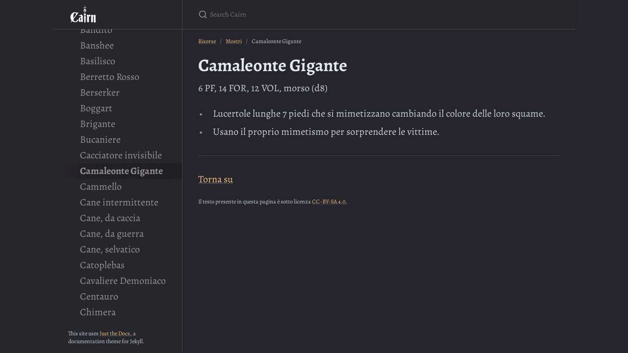

--- FILE ---
content_type: text/html; charset=utf-8
request_url: https://it.cairnrpg.com/risorse/mostri/camaleonte-gigante/
body_size: 6583
content:
<!DOCTYPE html> <html lang="en-US"> <head> <meta charset="UTF-8"> <meta http-equiv="X-UA-Compatible" content="IE=Edge"> <link rel="stylesheet" href="/assets/css/just-the-docs-default.css"> <link rel="stylesheet" href="/assets/css/just-the-docs-head-nav.css" id="jtd-head-nav-stylesheet"> <style id="jtd-nav-activation"> .site-nav > ul.nav-list:first-child > li > a, .site-nav > ul.nav-list:first-child > li > ul > li > a, .site-nav > ul.nav-list:first-child > li > ul > li > ul > li:not(:nth-child(17)) > a, .site-nav > ul.nav-list:first-child > li > ul > li > ul > li > ul > li a { background-image: none; } .site-nav > ul.nav-list:not(:first-child) a, .site-nav li.external a { background-image: none; } .site-nav > ul.nav-list:first-child > li:nth-child(8) > ul > li:nth-child(4) > ul > li:nth-child(17) > a { font-weight: 600; text-decoration: none; }.site-nav > ul.nav-list:first-child > li:nth-child(8) > button svg, .site-nav > ul.nav-list:first-child > li:nth-child(8) > ul > li:nth-child(4) > button svg, .site-nav > ul.nav-list:first-child > li:nth-child(8) > ul > li:nth-child(4) > ul > li:nth-child(17) > button svg { transform: rotate(-90deg); }.site-nav > ul.nav-list:first-child > li.nav-list-item:nth-child(8) > ul.nav-list, .site-nav > ul.nav-list:first-child > li.nav-list-item:nth-child(8) > ul.nav-list > li.nav-list-item:nth-child(4) > ul.nav-list, .site-nav > ul.nav-list:first-child > li.nav-list-item:nth-child(8) > ul.nav-list > li.nav-list-item:nth-child(4) > ul.nav-list > li.nav-list-item:nth-child(17) > ul.nav-list { display: block; } </style> <script src="/assets/js/vendor/lunr.min.js"></script> <script src="/assets/js/just-the-docs.js"></script> <meta name="viewport" content="width=device-width, initial-scale=1"> <link rel="icon" href="/favicon.ico" type="image/x-icon"> <!-- Begin Jekyll SEO tag v2.8.0 --> <title>Camaleonte Gigante | Cairn</title> <meta name="generator" content="Jekyll v3.10.0" /> <meta property="og:title" content="Camaleonte Gigante" /> <meta property="og:locale" content="en_US" /> <link rel="canonical" href="https://it.cairnrpg.com/risorse/mostri/camaleonte-gigante/" /> <meta property="og:url" content="https://it.cairnrpg.com/risorse/mostri/camaleonte-gigante/" /> <meta property="og:site_name" content="Cairn" /> <meta property="og:type" content="website" /> <meta name="twitter:card" content="summary" /> <meta property="twitter:title" content="Camaleonte Gigante" /> <script type="application/ld+json"> {"@context":"https://schema.org","@type":"WebPage","headline":"Camaleonte Gigante","publisher":{"@type":"Organization","logo":{"@type":"ImageObject","url":"https://it.cairnrpg.com/img/logo.svg"}},"url":"https://it.cairnrpg.com/risorse/mostri/camaleonte-gigante/"}</script> <!-- End Jekyll SEO tag --> </head> <body> <a class="skip-to-main" href="#main-content">Skip to main content</a> <svg xmlns="http://www.w3.org/2000/svg" class="d-none"> <symbol id="svg-link" viewBox="0 0 24 24"> <title>Link</title> <svg xmlns="http://www.w3.org/2000/svg" width="24" height="24" viewBox="0 0 24 24" fill="none" stroke="currentColor" stroke-width="2" stroke-linecap="round" stroke-linejoin="round" class="feather feather-link"> <path d="M10 13a5 5 0 0 0 7.54.54l3-3a5 5 0 0 0-7.07-7.07l-1.72 1.71"></path><path d="M14 11a5 5 0 0 0-7.54-.54l-3 3a5 5 0 0 0 7.07 7.07l1.71-1.71"></path> </svg> </symbol> <symbol id="svg-menu" viewBox="0 0 24 24"> <title>Menu</title> <svg xmlns="http://www.w3.org/2000/svg" width="24" height="24" viewBox="0 0 24 24" fill="none" stroke="currentColor" stroke-width="2" stroke-linecap="round" stroke-linejoin="round" class="feather feather-menu"> <line x1="3" y1="12" x2="21" y2="12"></line><line x1="3" y1="6" x2="21" y2="6"></line><line x1="3" y1="18" x2="21" y2="18"></line> </svg> </symbol> <symbol id="svg-arrow-right" viewBox="0 0 24 24"> <title>Expand</title> <svg xmlns="http://www.w3.org/2000/svg" width="24" height="24" viewBox="0 0 24 24" fill="none" stroke="currentColor" stroke-width="2" stroke-linecap="round" stroke-linejoin="round" class="feather feather-chevron-right"> <polyline points="9 18 15 12 9 6"></polyline> </svg> </symbol> <!-- Feather. MIT License: https://github.com/feathericons/feather/blob/master/LICENSE --> <symbol id="svg-external-link" width="24" height="24" viewBox="0 0 24 24" fill="none" stroke="currentColor" stroke-width="2" stroke-linecap="round" stroke-linejoin="round" class="feather feather-external-link"> <title id="svg-external-link-title">(external link)</title> <path d="M18 13v6a2 2 0 0 1-2 2H5a2 2 0 0 1-2-2V8a2 2 0 0 1 2-2h6"></path><polyline points="15 3 21 3 21 9"></polyline><line x1="10" y1="14" x2="21" y2="3"></line> </symbol> <symbol id="svg-doc" viewBox="0 0 24 24"> <title>Document</title> <svg xmlns="http://www.w3.org/2000/svg" width="24" height="24" viewBox="0 0 24 24" fill="none" stroke="currentColor" stroke-width="2" stroke-linecap="round" stroke-linejoin="round" class="feather feather-file"> <path d="M13 2H6a2 2 0 0 0-2 2v16a2 2 0 0 0 2 2h12a2 2 0 0 0 2-2V9z"></path><polyline points="13 2 13 9 20 9"></polyline> </svg> </symbol> <symbol id="svg-search" viewBox="0 0 24 24"> <title>Search</title> <svg xmlns="http://www.w3.org/2000/svg" width="24" height="24" viewBox="0 0 24 24" fill="none" stroke="currentColor" stroke-width="2" stroke-linecap="round" stroke-linejoin="round" class="feather feather-search"> <circle cx="11" cy="11" r="8"></circle><line x1="21" y1="21" x2="16.65" y2="16.65"></line> </svg> </symbol> <!-- Bootstrap Icons. MIT License: https://github.com/twbs/icons/blob/main/LICENSE.md --> <symbol id="svg-copy" viewBox="0 0 16 16"> <title>Copy</title> <svg xmlns="http://www.w3.org/2000/svg" width="16" height="16" fill="currentColor" class="bi bi-clipboard" viewBox="0 0 16 16"> <path d="M4 1.5H3a2 2 0 0 0-2 2V14a2 2 0 0 0 2 2h10a2 2 0 0 0 2-2V3.5a2 2 0 0 0-2-2h-1v1h1a1 1 0 0 1 1 1V14a1 1 0 0 1-1 1H3a1 1 0 0 1-1-1V3.5a1 1 0 0 1 1-1h1v-1z"/> <path d="M9.5 1a.5.5 0 0 1 .5.5v1a.5.5 0 0 1-.5.5h-3a.5.5 0 0 1-.5-.5v-1a.5.5 0 0 1 .5-.5h3zm-3-1A1.5 1.5 0 0 0 5 1.5v1A1.5 1.5 0 0 0 6.5 4h3A1.5 1.5 0 0 0 11 2.5v-1A1.5 1.5 0 0 0 9.5 0h-3z"/> </svg> </symbol> <symbol id="svg-copied" viewBox="0 0 16 16"> <title>Copied</title> <svg xmlns="http://www.w3.org/2000/svg" width="16" height="16" fill="currentColor" class="bi bi-clipboard-check-fill" viewBox="0 0 16 16"> <path d="M6.5 0A1.5 1.5 0 0 0 5 1.5v1A1.5 1.5 0 0 0 6.5 4h3A1.5 1.5 0 0 0 11 2.5v-1A1.5 1.5 0 0 0 9.5 0h-3Zm3 1a.5.5 0 0 1 .5.5v1a.5.5 0 0 1-.5.5h-3a.5.5 0 0 1-.5-.5v-1a.5.5 0 0 1 .5-.5h3Z"/> <path d="M4 1.5H3a2 2 0 0 0-2 2V14a2 2 0 0 0 2 2h10a2 2 0 0 0 2-2V3.5a2 2 0 0 0-2-2h-1v1A2.5 2.5 0 0 1 9.5 5h-3A2.5 2.5 0 0 1 4 2.5v-1Zm6.854 7.354-3 3a.5.5 0 0 1-.708 0l-1.5-1.5a.5.5 0 0 1 .708-.708L7.5 10.793l2.646-2.647a.5.5 0 0 1 .708.708Z"/> </svg> </symbol> </svg> <header class="side-bar"> <div class="site-header"> <a href="/" class="site-title lh-tight"> <div class="site-logo" role="img" aria-label="Cairn"></div> </a> <button id="menu-button" class="site-button btn-reset" aria-label="Menu" aria-expanded="false"> <svg viewBox="0 0 24 24" class="icon" aria-hidden="true"><use xlink:href="#svg-menu"></use></svg> </button> </div> <nav aria-label="Main" id="site-nav" class="site-nav"> <ul class="nav-list"><li class="nav-list-item"><a href="/" class="nav-list-link">Home</a></li><li class="nav-list-item"><a href="/server-discord/" class="nav-list-link">Server Discord</a></li><li class="nav-list-item"><a href="/newsletter/" class="nav-list-link">Newsletter</a></li><li class="nav-list-item"><a href="/official-app/" class="nav-list-link">App Ufficiale</a></li><li class="nav-list-item"><a href="/negozio/" class="nav-list-link">Negozio</a></li><li class="nav-list-item"><button class="nav-list-expander btn-reset" aria-label="Prima Edizione submenu" aria-expanded="false"> <svg viewBox="0 0 24 24" aria-hidden="true"><use xlink:href="#svg-arrow-right"></use></svg> </button><a href="/first-edition/" class="nav-list-link">Prima Edizione</a><ul class="nav-list"><li class="nav-list-item"><a href="/first-edition/cairn-srd/" class="nav-list-link">SRD</a></li><li class="nav-list-item"><a href="/first-edition/domande-frequenti/" class="nav-list-link">FAQ</a></li><li class="nav-list-item"><a href="/first-edition/esempio-di-gioco/" class="nav-list-link">Esempio di gioco</a></li><li class="nav-list-item"><a href="/first-edition/file-gioco/" class="nav-list-link">File di Gioco</a></li><li class="nav-list-item"><a href="/first-edition/stampa/" class="nav-list-link">Versione Stampata</a></li><li class="nav-list-item"><button class="nav-list-expander btn-reset" aria-label="Strumenti submenu" aria-expanded="false"> <svg viewBox="0 0 24 24" aria-hidden="true"><use xlink:href="#svg-arrow-right"></use></svg> </button><a href="/first-edition/strumenti/" class="nav-list-link">Strumenti</a><ul class="nav-list"><li class="nav-list-item"><a href="/first-edition/strumenti/creare-un-luogo/" class="nav-list-link">Creare un luogo d'avventura</a></li><li class="nav-list-item"><a href="/first-edition/strumenti/convertire-mostri/" class="nav-list-link">Convertire mostri</a></li><li class="nav-list-item"><a href="/first-edition/strumenti/generatore-personaggi/" class="nav-list-link">Generatore di personaggi</a></li></ul></li></ul></li><li class="nav-list-item"><button class="nav-list-expander btn-reset" aria-label="Seconda Edizione submenu" aria-expanded="false"> <svg viewBox="0 0 24 24" aria-hidden="true"><use xlink:href="#svg-arrow-right"></use></svg> </button><a href="/second-edition/" class="nav-list-link">Seconda Edizione</a><ul class="nav-list"><li class="nav-list-item"><button class="nav-list-expander btn-reset" aria-label="Guida del Giocatore submenu" aria-expanded="false"> <svg viewBox="0 0 24 24" aria-hidden="true"><use xlink:href="#svg-arrow-right"></use></svg> </button><a href="/second-edition/players-guide/" class="nav-list-link">Guida del Giocatore</a><ul class="nav-list"><li class="nav-list-item"><a href="/second-edition/players-guide/character-creation/" class="nav-list-link">Creazione del Personaggio</a></li><li class="nav-list-item"><a href="/second-edition/players-guide/marketplace/" class="nav-list-link">Mercato</a></li><li class="nav-list-item"><a href="/second-edition/players-guide/overview-and-principles/" class="nav-list-link">Panoramica & Principi</a></li><li class="nav-list-item"><a href="/second-edition/players-guide/procedures/" class="nav-list-link">Procedure</a></li><li class="nav-list-item"><a href="/second-edition/players-guide/core-rules/" class="nav-list-link">Regole Base</a></li><li class="nav-list-item"><a href="/second-edition/players-guide/vald/" class="nav-list-link">Vald</a></li></ul></li><li class="nav-list-item"><button class="nav-list-expander btn-reset" aria-label="Background submenu" aria-expanded="false"> <svg viewBox="0 0 24 24" aria-hidden="true"><use xlink:href="#svg-arrow-right"></use></svg> </button><a href="/second-edition/backgrounds/" class="nav-list-link">Background</a><ul class="nav-list"><li class="nav-list-item"><a href="/second-edition/backgrounds/aurifex/" class="nav-list-link">Aurifex</a></li><li class="nav-list-item"><a href="/second-edition/backgrounds/barber-surgeon/" class="nav-list-link">Barbiere-Chirurgo</a></li><li class="nav-list-item"><a href="/second-edition/backgrounds/kettlewright/" class="nav-list-link">Calderaio</a></li><li class="nav-list-item"><a href="/second-edition/backgrounds/fungal-forager/" class="nav-list-link">Cercatore di Funghi</a></li><li class="nav-list-item"><a href="/second-edition/backgrounds/mountebank/" class="nav-list-link">Ciarlatano</a></li><li class="nav-list-item"><a href="/second-edition/backgrounds/rill-runner/" class="nav-list-link">Corririvo</a></li><li class="nav-list-item"><a href="/second-edition/backgrounds/bonekeeper/" class="nav-list-link">Custode delle Ossa</a></li><li class="nav-list-item"><a href="/second-edition/backgrounds/beast-handler/" class="nav-list-link">Domatore di Bestie</a></li><li class="nav-list-item"><a href="/second-edition/backgrounds/outrider/" class="nav-list-link">Esploratore</a></li><li class="nav-list-item"><a href="/second-edition/backgrounds/jongleur/" class="nav-list-link">Giocoliere</a></li><li class="nav-list-item"><a href="/second-edition/backgrounds/marchguard/" class="nav-list-link">Guardia delle Marche</a></li><li class="nav-list-item"><a href="/second-edition/backgrounds/fieldwarden/" class="nav-list-link">Guardiano dei Campi</a></li><li class="nav-list-item"><a href="/second-edition/backgrounds/half-witch/" class="nav-list-link">Mezza Strega</a></li><li class="nav-list-item"><a href="/second-edition/backgrounds/prowler/" class="nav-list-link">Predatore</a></li><li class="nav-list-item"><a href="/second-edition/backgrounds/greenwise/" class="nav-list-link">Savio Verde</a></li><li class="nav-list-item"><a href="/second-edition/backgrounds/scrivener/" class="nav-list-link">Scrivano</a></li><li class="nav-list-item"><a href="/second-edition/backgrounds/fletchwind/" class="nav-list-link">Sfrecciavento</a></li><li class="nav-list-item"><a href="/second-edition/backgrounds/hexenbane/" class="nav-list-link">Spezzaincanti</a></li><li class="nav-list-item"><a href="/second-edition/backgrounds/cutpurse/" class="nav-list-link">Tagliaborse</a></li><li class="nav-list-item"><a href="/second-edition/backgrounds/foundling/" class="nav-list-link">Trovatello</a></li></ul></li><li class="nav-list-item"><button class="nav-list-expander btn-reset" aria-label="Guida del Custode submenu" aria-expanded="false"> <svg viewBox="0 0 24 24" aria-hidden="true"><use xlink:href="#svg-arrow-right"></use></svg> </button><a href="/second-edition/wardens-guide/" class="nav-list-link">Guida del Custode</a><ul class="nav-list"><li class="nav-list-item"><a href="/second-edition/wardens-guide/bestiary/" class="nav-list-link">Bestiario</a></li><li class="nav-list-item"><a href="/second-edition/wardens-guide/bibliography/" class="nav-list-link">Bibliografia</a></li><li class="nav-list-item"><a href="/second-edition/wardens-guide/combat/" class="nav-list-link">Combattimento</a></li><li class="nav-list-item"><a href="/second-edition/wardens-guide/naming-procedures/" class="nav-list-link">Come dare i Nomi</a></li><li class="nav-list-item"><a href="/second-edition/wardens-guide/knowledge-and-perception/" class="nav-list-link">Conoscenza e Percezione</a></li><li class="nav-list-item"><a href="/second-edition/wardens-guide/creating-monsters/" class="nav-list-link">Creare Mostri</a></li><li class="nav-list-item"><a href="/second-edition/wardens-guide/creating-backgrounds/" class="nav-list-link">Creare i Background</a></li><li class="nav-list-item"><a href="/second-edition/wardens-guide/growth/" class="nav-list-link">Crescita</a></li><li class="nav-list-item"><a href="/second-edition/wardens-guide/variable-difficulty/" class="nav-list-link">Difficoltà Variabile</a></li><li class="nav-list-item"><a href="/second-edition/wardens-guide/dungeon-exploration/" class="nav-list-link">Esplorazione dei Dungeon</a></li><li class="nav-list-item"><a href="/second-edition/wardens-guide/detachments/" class="nav-list-link">Formazioni</a></li><li class="nav-list-item"><a href="/second-edition/wardens-guide/dungeon-seeds/" class="nav-list-link">Generare il Dungeon</a></li><li class="nav-list-item"><a href="/second-edition/wardens-guide/setting-seeds/" class="nav-list-link">Generare l'Ambientazione</a></li><li class="nav-list-item"><a href="/second-edition/wardens-guide/forest-seeds/" class="nav-list-link">Generare le Foreste</a></li><li class="nav-list-item"><a href="/second-edition/wardens-guide/bonds-and-omens/" class="nav-list-link">Legami e Presagi</a></li><li class="nav-list-item"><a href="/second-edition/wardens-guide/spellbooks/" class="nav-list-link">Libri di Incantesimi</a></li><li class="nav-list-item"><a href="/second-edition/wardens-guide/pointcrawls/" class="nav-list-link">Pointcrawl</a></li><li class="nav-list-item"><a href="/second-edition/wardens-guide/reliquary/" class="nav-list-link">Reliquiario</a></li><li class="nav-list-item"><a href="/second-edition/wardens-guide/about-the-example-party/" class="nav-list-link">Riguardo al Party di Esempio</a></li><li class="nav-list-item"><a href="/second-edition/wardens-guide/npc-tables/" class="nav-list-link">Tabelle dei PNG</a></li><li class="nav-list-item"><a href="/second-edition/wardens-guide/saves/" class="nav-list-link">Tiri Salvezza</a></li><li class="nav-list-item"><a href="/second-edition/wardens-guide/vald/" class="nav-list-link">Vald</a></li></ul></li></ul></li><li class="nav-list-item"><button class="nav-list-expander btn-reset" aria-label="Risorse submenu" aria-expanded="false"> <svg viewBox="0 0 24 24" aria-hidden="true"><use xlink:href="#svg-arrow-right"></use></svg> </button><a href="/risorse/" class="nav-list-link">Risorse</a><ul class="nav-list"><li class="nav-list-item"><a href="/risorse/altre-reliquie/" class="nav-list-link">Altre Reliquie</a></li><li class="nav-list-item"><a href="/risorse/altri-incantesimi/" class="nav-list-link">Altri libri di incantesimi</a></li><li class="nav-list-item"><a href="/risorse/altro-equipaggiamento/" class="nav-list-link">Altro Equipaggiamento</a></li><li class="nav-list-item"><button class="nav-list-expander btn-reset" aria-label="Mostri submenu" aria-expanded="false"> <svg viewBox="0 0 24 24" aria-hidden="true"><use xlink:href="#svg-arrow-right"></use></svg> </button><a href="/risorse/mostri/" class="nav-list-link">Mostri</a><ul class="nav-list"><li class="nav-list-item"><a href="/risorse/mostri/accolito/" class="nav-list-link">Accolito</a></li><li class="nav-list-item"><a href="/risorse/mostri/alce-sanguinaria/" class="nav-list-link">Alce Sanguinaria</a></li><li class="nav-list-item"><a href="/risorse/mostri/ammasso-traballante/" class="nav-list-link">Ammasso Traballante</a></li><li class="nav-list-item"><a href="/risorse/mostri/ankheg/" class="nav-list-link">Ankheg</a></li><li class="nav-list-item"><a href="/risorse/mostri/ape-assassina/" class="nav-list-link">Ape Assassina</a></li><li class="nav-list-item"><a href="/risorse/mostri/aranea/" class="nav-list-link">Aranea</a></li><li class="nav-list-item"><a href="/risorse/mostri/arpia/" class="nav-list-link">Arpia</a></li><li class="nav-list-item"><a href="/risorse/mostri/bandito/" class="nav-list-link">Bandito</a></li><li class="nav-list-item"><a href="/risorse/mostri/banshee/" class="nav-list-link">Banshee</a></li><li class="nav-list-item"><a href="/risorse/mostri/basilisco/" class="nav-list-link">Basilisco</a></li><li class="nav-list-item"><a href="/risorse/mostri/berretto-rosso/" class="nav-list-link">Berretto Rosso</a></li><li class="nav-list-item"><a href="/risorse/mostri/berserker/" class="nav-list-link">Berserker</a></li><li class="nav-list-item"><a href="/risorse/mostri/boggart/" class="nav-list-link">Boggart</a></li><li class="nav-list-item"><a href="/risorse/mostri/brigante/" class="nav-list-link">Brigante</a></li><li class="nav-list-item"><a href="/risorse/mostri/bucaniere/" class="nav-list-link">Bucaniere</a></li><li class="nav-list-item"><a href="/risorse/mostri/cacciatore-invisibile/" class="nav-list-link">Cacciatore invisibile</a></li><li class="nav-list-item"><a href="/risorse/mostri/camaleonte-gigante/" class="nav-list-link">Camaleonte Gigante</a></li><li class="nav-list-item"><a href="/risorse/mostri/cammello/" class="nav-list-link">Cammello</a></li><li class="nav-list-item"><a href="/risorse/mostri/cane-intermittente/" class="nav-list-link">Cane intermittente</a></li><li class="nav-list-item"><a href="/risorse/mostri/cane-caccia/" class="nav-list-link">Cane, da caccia</a></li><li class="nav-list-item"><a href="/risorse/mostri/cane-guerra/" class="nav-list-link">Cane, da guerra</a></li><li class="nav-list-item"><a href="/risorse/mostri/cane-selvatico/" class="nav-list-link">Cane, selvatico</a></li><li class="nav-list-item"><a href="/risorse/mostri/catoplebas/" class="nav-list-link">Catoplebas</a></li><li class="nav-list-item"><a href="/risorse/mostri/cavaliere-demoniaco/" class="nav-list-link">Cavaliere Demoniaco</a></li><li class="nav-list-item"><a href="/risorse/mostri/centauro/" class="nav-list-link">Centauro</a></li><li class="nav-list-item"><a href="/risorse/mostri/chimera/" class="nav-list-link">Chimera</a></li><li class="nav-list-item"><a href="/risorse/mostri/ciclope/" class="nav-list-link">Ciclope</a></li><li class="nav-list-item"><a href="/risorse/mostri/cinghiale/" class="nav-list-link">Cinghiale</a></li><li class="nav-list-item"><a href="/risorse/mostri/coboldo/" class="nav-list-link">Coboldo</a></li><li class="nav-list-item"><a href="/risorse/mostri/coccodrillo-gigante/" class="nav-list-link">Coccodrillo gigante</a></li><li class="nav-list-item"><a href="/risorse/mostri/cockatrice/" class="nav-list-link">Cockatrice</a></li><li class="nav-list-item"><a href="/risorse/mostri/costrutto-bronzo/" class="nav-list-link">Costrutto di bronzo</a></li><li class="nav-list-item"><a href="/risorse/mostri/costrutto-carne/" class="nav-list-link">Costrutto di carne</a></li><li class="nav-list-item"><a href="/risorse/mostri/costrutto-ferro/" class="nav-list-link">Costrutto di ferro</a></li><li class="nav-list-item"><a href="/risorse/mostri/couatl/" class="nav-list-link">Couatl</a></li><li class="nav-list-item"><a href="/risorse/mostri/cubo-gelatinoso/" class="nav-list-link">Cubo Gelatinoso</a></li><li class="nav-list-item"><a href="/risorse/mostri/cumulo-strisciante/" class="nav-list-link">Cumulo Strisciante</a></li><li class="nav-list-item"><a href="/risorse/mostri/distorcente/" class="nav-list-link">Distorcente</a></li><li class="nav-list-item"><a href="/risorse/mostri/djinn/" class="nav-list-link">Djinn</a></li><li class="nav-list-item"><a href="/risorse/mostri/donna-volpe/" class="nav-list-link">Donna volpe</a></li><li class="nav-list-item"><a href="/risorse/mostri/donnola-gigante/" class="nav-list-link">Donnola Gigante</a></li><li class="nav-list-item"><a href="/risorse/mostri/draco-gigante/" class="nav-list-link">Draco Gigante</a></li><li class="nav-list-item"><a href="/risorse/mostri/drago-metallico/" class="nav-list-link">Drago Metallico</a></li><li class="nav-list-item"><a href="/risorse/mostri/draugr/" class="nav-list-link">Draugr</a></li><li class="nav-list-item"><a href="/risorse/mostri/driade/" class="nav-list-link">Driade</a></li><li class="nav-list-item"><a href="/risorse/mostri/elefante/" class="nav-list-link">Elefante</a></li><li class="nav-list-item"><a href="/risorse/mostri/elementale-acqua/" class="nav-list-link">Elementale, Acqua</a></li><li class="nav-list-item"><a href="/risorse/mostri/elementale-aria/" class="nav-list-link">Elementale, Aria</a></li><li class="nav-list-item"><a href="/risorse/mostri/elementale-fuoco/" class="nav-list-link">Elementale, Fuoco</a></li><li class="nav-list-item"><a href="/risorse/mostri/elementale-terra/" class="nav-list-link">Elementale, Terra</a></li><li class="nav-list-item"><a href="/risorse/mostri/elfo/" class="nav-list-link">Elfo</a></li><li class="nav-list-item"><a href="/risorse/mostri/elfo-gelo/" class="nav-list-link">Elfo del Gelo</a></li><li class="nav-list-item"><a href="/risorse/mostri/essere-profondita/" class="nav-list-link">Essere delle Profondità</a></li><li class="nav-list-item"><a href="/risorse/mostri/estrie/" class="nav-list-link">Estrie</a></li><li class="nav-list-item"><a href="/risorse/mostri/ettin/" class="nav-list-link">Ettin</a></li><li class="nav-list-item"><a href="/risorse/mostri/falco-gigante/" class="nav-list-link">Falco, Gigante</a></li><li class="nav-list-item"><a href="/risorse/mostri/fantasma/" class="nav-list-link">Fantasma</a></li><li class="nav-list-item"><a href="/risorse/mostri/felino-leone/" class="nav-list-link">Felino, Leone</a></li><li class="nav-list-item"><a href="/risorse/mostri/Felino-pantera/" class="nav-list-link">Felino, Pantera</a></li><li class="nav-list-item"><a href="/risorse/mostri/Felino-tigre/" class="nav-list-link">Felino, Tigre</a></li><li class="nav-list-item"><a href="/risorse/mostri/Felino-tigre-denti-sciabola/" class="nav-list-link">Felino, Tigre dai Denti a Sciabola</a></li><li class="nav-list-item"><a href="/risorse/mostri/fendi-menti/" class="nav-list-link">Fendi menti</a></li><li class="nav-list-item"><a href="/risorse/mostri/fenice/" class="nav-list-link">Fenice</a></li><li class="nav-list-item"><a href="/risorse/mostri/formica-scacciatrice/" class="nav-list-link">Formica Scacciatrice</a></li><li class="nav-list-item"><a href="/risorse/mostri/gargoyle/" class="nav-list-link">Gargoyle</a></li><li class="nav-list-item"><a href="/risorse/mostri/ghoul/" class="nav-list-link">Ghoul</a></li><li class="nav-list-item"><a href="/risorse/mostri/gigante-fuoco/" class="nav-list-link">Gigante del Fuoco</a></li><li class="nav-list-item"><a href="/risorse/mostri/gigante-gelo/" class="nav-list-link">Gigante del Gelo</a></li><li class="nav-list-item"><a href="/risorse/mostri/gigante-tempeste/" class="nav-list-link">Gigante delle Tempeste</a></li><li class="nav-list-item"><a href="/risorse/mostri/gigante-pietra/" class="nav-list-link">Gigante di Pietra</a></li><li class="nav-list-item"><a href="/risorse/mostri/gigante-nubi/" class="nav-list-link">Gigante, delle Nubi</a></li><li class="nav-list-item"><a href="/risorse/mostri/gnoll/" class="nav-list-link">Gnoll</a></li><li class="nav-list-item"><a href="/risorse/mostri/gnomo/" class="nav-list-link">Gnomo</a></li><li class="nav-list-item"><a href="/risorse/mostri/goblin/" class="nav-list-link">Goblin</a></li><li class="nav-list-item"><a href="/risorse/mostri/goblin-radici/" class="nav-list-link">Goblin delle Radici</a></li><li class="nav-list-item"><a href="/risorse/mostri/golem-primigenio/" class="nav-list-link">Golem Primigenio</a></li><li class="nav-list-item"><a href="/risorse/mostri/gorilla/" class="nav-list-link">Gorilla</a></li><li class="nav-list-item"><a href="/risorse/mostri/granchio-gigante/" class="nav-list-link">Granchio Gigante</a></li><li class="nav-list-item"><a href="/risorse/mostri/grifone/" class="nav-list-link">Grifone</a></li><li class="nav-list-item"><a href="/risorse/mostri/guardiano-cripta/" class="nav-list-link">Guardiano della Cripta</a></li><li class="nav-list-item"><a href="/risorse/mostri/halfling/" class="nav-list-link">Halfling</a></li><li class="nav-list-item"><a href="/risorse/mostri/hobgoblin/" class="nav-list-link">Hobgoblin</a></li><li class="nav-list-item"><a href="/risorse/mostri/idra/" class="nav-list-link">Idra</a></li><li class="nav-list-item"><a href="/risorse/mostri/ifrit/" class="nav-list-link">Ifrit</a></li><li class="nav-list-item"><a href="/risorse/mostri/drago-bianco/" class="nav-list-link">Il Drago Bianco</a></li><li class="nav-list-item"><a href="/risorse/mostri/drago-blu/" class="nav-list-link">Il Drago Blu</a></li><li class="nav-list-item"><a href="/risorse/mostri/drago-nero/" class="nav-list-link">Il Drago Nero</a></li><li class="nav-list-item"><a href="/risorse/mostri/drago-rosso/" class="nav-list-link">Il Drago Rosso</a></li><li class="nav-list-item"><a href="/risorse/mostri/drago-verde/" class="nav-list-link">Il Drago Verde</a></li><li class="nav-list-item"><a href="/risorse/mostri/incubo/" class="nav-list-link">Incubo</a></li><li class="nav-list-item"><a href="/risorse/mostri/lamia/" class="nav-list-link">Lamia</a></li><li class="nav-list-item"><a href="/risorse/mostri/lich/" class="nav-list-link">Lich</a></li><li class="nav-list-item"><a href="/risorse/mostri/locusta-grotta/" class="nav-list-link">Locusta di Grotta</a></li><li class="nav-list-item"><a href="/risorse/mostri/lucertola-gigante-fuoco/" class="nav-list-link">Lucertola Gigante di Fuoco</a></li><li class="nav-list-item"><a href="/risorse/mostri/lumaca-mazza/" class="nav-list-link">Lumaca Mazza</a></li><li class="nav-list-item"><a href="/risorse/mostri/lupo-crudele/" class="nav-list-link">Lupo Crudele</a></li><li class="nav-list-item"><a href="/risorse/mostri/lupo%20mannaro/" class="nav-list-link">Lupo Mannaro</a></li><li class="nav-list-item"><a href="/risorse/mostri/lupo-normale/" class="nav-list-link">Lupo, Normale</a></li><li class="nav-list-item"><a href="/risorse/mostri/mangia-ruggine/" class="nav-list-link">Mangia Ruggine</a></li><li class="nav-list-item"><a href="/risorse/mostri/manticora/" class="nav-list-link">Manticora</a></li><li class="nav-list-item"><a href="/risorse/mostri/mantide/" class="nav-list-link">Mantide</a></li><li class="nav-list-item"><a href="/risorse/mostri/mantide-gigante/" class="nav-list-link">Mantide, Gigante</a></li><li class="nav-list-item"><a href="/risorse/mostri/mastino-infernale/" class="nav-list-link">Mastino Infernale</a></li><li class="nav-list-item"><a href="/risorse/mostri/medusa/" class="nav-list-link">Medusa</a></li><li class="nav-list-item"><a href="/risorse/mostri/megera-nera/" class="nav-list-link">Megera Nera</a></li><li class="nav-list-item"><a href="/risorse/mostri/megera-mare/" class="nav-list-link">Megera, del Mare</a></li><li class="nav-list-item"><a href="/risorse/mostri/melma-verde/" class="nav-list-link">Melma Verde</a></li><li class="nav-list-item"><a href="/risorse/mostri/millepiedi-gigante/" class="nav-list-link">Millepiedi, Gigante</a></li><li class="nav-list-item"><a href="/risorse/mostri/mimic/" class="nav-list-link">Mimic</a></li><li class="nav-list-item"><a href="/risorse/mostri/minotauro/" class="nav-list-link">Minotauro</a></li><li class="nav-list-item"><a href="/risorse/mostri/mummia/" class="nav-list-link">Mummia</a></li><li class="nav-list-item"><a href="/risorse/mostri/nano/" class="nav-list-link">Nano</a></li><li class="nav-list-item"><a href="/risorse/mostri/occhio-del-terrore/" class="nav-list-link">Occhio del Terrore</a></li><li class="nav-list-item"><a href="/risorse/mostri/ogre/" class="nav-list-link">Ogre</a></li><li class="nav-list-item"><a href="/risorse/mostri/ombra/" class="nav-list-link">Ombra</a></li><li class="nav-list-item"><a href="/risorse/mostri/orso-gufo/" class="nav-list-link">Orso Gufo</a></li><li class="nav-list-item"><a href="/risorse/mostri/orso-grizzly/" class="nav-list-link">Orso, Grizzly</a></li><li class="nav-list-item"><a href="/risorse/mostri/orso-polare/" class="nav-list-link">Orso, Polare</a></li><li class="nav-list-item"><a href="/risorse/mostri/orso-caverna/" class="nav-list-link">Orso, delle Caverne</a></li><li class="nav-list-item"><a href="/risorse/mostri/orso-nero/" class="nav-list-link">Orso, nero</a></li><li class="nav-list-item"><a href="/risorse/mostri/pegaso/" class="nav-list-link">Pegaso</a></li><li class="nav-list-item"><a href="/risorse/mostri/persona-serpente/" class="nav-list-link">Persona Serpente</a></li><li class="nav-list-item"><a href="/risorse/mostri/pipistrello-vampiro/" class="nav-list-link">Pipistrello, Vampiro</a></li><li class="nav-list-item"><a href="/risorse/mostri/piranha-gigante/" class="nav-list-link">Piranha Gigante</a></li><li class="nav-list-item"><a href="/risorse/mostri/pixie/" class="nav-list-link">Pixie</a></li><li class="nav-list-item"><a href="/risorse/mostri/polpo-gigante/" class="nav-list-link">Polpo Gigante</a></li><li class="nav-list-item"><a href="/risorse/mostri/poltiglia-nera/" class="nav-list-link">Poltiglia Nera</a></li><li class="nav-list-item"><a href="/risorse/mostri/porco-diabolico/" class="nav-list-link">Porco Diabolico</a></li><li class="nav-list-item"><a href="/risorse/mostri/pseudo-drago/" class="nav-list-link">Pseudo-Drago</a></li><li class="nav-list-item"><a href="/risorse/mostri/ragno-fasico-gigante/" class="nav-list-link">Ragno Fasico Gigante</a></li><li class="nav-list-item"><a href="/risorse/mostri/ragno-gigante-acquatico/" class="nav-list-link">Ragno, Gigante Acquatico</a></li><li class="nav-list-item"><a href="/risorse/mostri/roc/" class="nav-list-link">Roc</a></li><li class="nav-list-item"><a href="/risorse/mostri/satiro/" class="nav-list-link">Satiro</a></li><li class="nav-list-item"><a href="/risorse/mostri/scarabeo-tigre/" class="nav-list-link">Scarabeo, Tigre</a></li><li class="nav-list-item"><a href="/risorse/mostri/scarabeo-fuoco/" class="nav-list-link">Scarabeo, di Fuoco</a></li><li class="nav-list-item"><a href="/risorse/mostri/scheletro/" class="nav-list-link">Scheletro</a></li><li class="nav-list-item"><a href="/risorse/mostri/scimmia-bianca/" class="nav-list-link">Scimmia, Bianca</a></li><li class="nav-list-item"><a href="/risorse/mostri/scorfano-gigante/" class="nav-list-link">Scorfano, Gigante</a></li><li class="nav-list-item"><a href="/risorse/mostri/scorpione-gigante/" class="nav-list-link">Scorpione Gigante</a></li><li class="nav-list-item"><a href="/risorse/mostri/segugi-pietra/" class="nav-list-link">Segugi di pietra</a></li><li class="nav-list-item"><a href="/risorse/mostri/serpente-cobra-sputante/" class="nav-list-link">Serpente, Cobra Sputante</a></li><li class="nav-list-item"><a href="/risorse/mostri/serpente-crotalino/" class="nav-list-link">Serpente, Crotalino</a></li><li class="nav-list-item"><a href="/risorse/mostri/sfinge/" class="nav-list-link">Sfinge</a></li><li class="nav-list-item"><a href="/risorse/mostri/spauracchio/" class="nav-list-link">Spauracchio</a></li><li class="nav-list-item"><a href="/risorse/mostri/squalo-grande-bianco/" class="nav-list-link">Squalo Bianco Gigante</a></li><li class="nav-list-item"><a href="/risorse/mostri/strega-radici/" class="nav-list-link">Strega delle Radici</a></li><li class="nav-list-item"><a href="/risorse/mostri/tartaruga-dragone/" class="nav-list-link">Tartaruga Dragone</a></li><li class="nav-list-item"><a href="/risorse/mostri/tirannosauro/" class="nav-list-link">Tirannosauro</a></li><li class="nav-list-item"><a href="/risorse/mostri/titano/" class="nav-list-link">Titano</a></li><li class="nav-list-item"><a href="/risorse/mostri/treant/" class="nav-list-link">Treant</a></li><li class="nav-list-item"><a href="/risorse/mostri/tritone/" class="nav-list-link">Tritone</a></li><li class="nav-list-item"><a href="/risorse/mostri/troll/" class="nav-list-link">Troll</a></li><li class="nav-list-item"><a href="/risorse/mostri/troll-boschi/" class="nav-list-link">Troll dei boschi</a></li><li class="nav-list-item"><a href="/risorse/mostri/unicorno/" class="nav-list-link">Unicorno</a></li><li class="nav-list-item"><a href="/risorse/mostri/uomini-incappucciati/" class="nav-list-link">Uomini Incappucciati</a></li><li class="nav-list-item"><a href="/risorse/mostri/uomo-lucertola/" class="nav-list-link">Uomo Lucertola</a></li><li class="nav-list-item"><a href="/risorse/mostri/vampiro/" class="nav-list-link">Vampiro</a></li><li class="nav-list-item"><a href="/risorse/mostri/verme-purpureo/" class="nav-list-link">Verme Purpureo</a></li><li class="nav-list-item"><a href="/risorse/mostri/viverna/" class="nav-list-link">Viverna</a></li><li class="nav-list-item"><a href="/risorse/mostri/yeti/" class="nav-list-link">Yeti</a></li><li class="nav-list-item"><a href="/risorse/mostri/zombie/" class="nav-list-link">Zombie</a></li></ul></li><li class="nav-list-item"><a href="/risorse/mostri-altri-formati/" class="nav-list-link">Mostri (Altri Formati)</a></li><li class="nav-list-item"><a href="/risorse/risorse-terze-parti/" class="nav-list-link">Risorse di terze parti</a></li></ul></li><li class="nav-list-item"><button class="nav-list-expander btn-reset" aria-label="Barebones submenu" aria-expanded="false"> <svg viewBox="0 0 24 24" aria-hidden="true"><use xlink:href="#svg-arrow-right"></use></svg> </button><a href="/barebones/" class="nav-list-link">Barebones</a><ul class="nav-list"><li class="nav-list-item"><a href="/barebones/introduction-to-cairn-barebones-edition/" class="nav-list-link">Introduzione a Cairn Edizione Barebones</a></li><li class="nav-list-item"><a href="/barebones/barebones-overview-and-principles/" class="nav-list-link">Edizione Barebones - Panoramica & Principi</a></li><li class="nav-list-item"><a href="/barebones/barebones-core-rules/" class="nav-list-link">Edizione Barebones - Regole Base</a></li><li class="nav-list-item"><a href="/barebones/barebones-procedures/" class="nav-list-link">Edizione Barebones - Procedure</a></li><li class="nav-list-item"><a href="/barebones/barebones-character-creation/" class="nav-list-link">Edizione Barebones - Creazione del Personaggio</a></li><li class="nav-list-item"><a href="/barebones/barebones-gear-packages/" class="nav-list-link">Edizione Barebones - Pacchetti di Equipaggiamento</a></li><li class="nav-list-item"><a href="/barebones/barebones-marketplace/" class="nav-list-link">Edizione Barebones - Mercato</a></li><li class="nav-list-item"><a href="/barebones/barebones-spellbooks/" class="nav-list-link">Edizione Barebones - Libri di Incantesimi</a></li></ul></li><li class="nav-list-item"><button class="nav-list-expander btn-reset" aria-label="Hack submenu" aria-expanded="false"> <svg viewBox="0 0 24 24" aria-hidden="true"><use xlink:href="#svg-arrow-right"></use></svg> </button><a href="/hacks/" class="nav-list-link">Hack</a><ul class="nav-list"><li class="nav-list-item"><a href="/hacks/fai-un-fork/" class="nav-list-link">Fai un fork</a></li></ul></li><li class="nav-list-item"><button class="nav-list-expander btn-reset" aria-label="Localizzazioni submenu" aria-expanded="false"> <svg viewBox="0 0 24 24" aria-hidden="true"><use xlink:href="#svg-arrow-right"></use></svg> </button><a href="/localizzazioni/" class="nav-list-link">Localizzazioni</a><ul class="nav-list"><li class="nav-list-item"><button class="nav-list-expander btn-reset" aria-label="Prima Edizione submenu" aria-expanded="false"> <svg viewBox="0 0 24 24" aria-hidden="true"><use xlink:href="#svg-arrow-right"></use></svg> </button><a href="/localization/first-edition/" class="nav-list-link">Prima Edizione</a><ul class="nav-list"><li class="nav-list-item"><a href="/localization/first-edition/localization-guide/" class="nav-list-link">Guida alla Localizzazione</a></li><li class="nav-list-item"><a href="/localization/first-edition/belarusian/" class="nav-list-link">Bielorusso</a></li><li class="nav-list-item"><a href="/localization/first-edition/chinese/" class="nav-list-link">Cinese</a></li><li class="nav-list-item"><a href="/localization/first-edition/danish/" class="nav-list-link">Danese</a></li><li class="nav-list-item"><a href="/localization/first-edition/finnish/" class="nav-list-link">Finlandese</a></li><li class="nav-list-item"><a href="/localization/first-edition/french/" class="nav-list-link">Francese</a></li><li class="nav-list-item"><a href="/localization/first-edition/scottish-gaelic/" class="nav-list-link">Gaelico Scozzese</a></li><li class="nav-list-item"><a href="/localization/first-edition/japanese/" class="nav-list-link">Giapponese</a></li><li class="nav-list-item"><a href="/localization/first-edition/icelandic/" class="nav-list-link">Islandese</a></li><li class="nav-list-item"><a href="/localization/first-edition/italian/" class="nav-list-link">Italiano</a></li><li class="nav-list-item"><a href="/localization/first-edition/lithuanian/" class="nav-list-link">Lituano</a></li><li class="nav-list-item"><a href="/localization/first-edition/polish/" class="nav-list-link">Polacco</a></li><li class="nav-list-item"><a href="/localization/first-edition/brazilian-portuguese/" class="nav-list-link">Portoghese (Brasiliano)</a></li><li class="nav-list-item"><a href="/localization/first-edition/russian/" class="nav-list-link">Russo</a></li><li class="nav-list-item"><a href="/localization/first-edition/spanish/" class="nav-list-link">Spagnolo</a></li><li class="nav-list-item"><a href="/localization/first-edition/german/" class="nav-list-link">Tedesco</a></li><li class="nav-list-item"><a href="/localization/first-edition/turkish/" class="nav-list-link">Turco</a></li><li class="nav-list-item"><a href="/localization/first-edition/ukranian/" class="nav-list-link">Ucraino</a></li></ul></li><li class="nav-list-item"><button class="nav-list-expander btn-reset" aria-label="Seconda Edizione submenu" aria-expanded="false"> <svg viewBox="0 0 24 24" aria-hidden="true"><use xlink:href="#svg-arrow-right"></use></svg> </button><a href="/localization/second-edition/" class="nav-list-link">Seconda Edizione</a><ul class="nav-list"><li class="nav-list-item"><a href="/localization/second-edition/spanish/" class="nav-list-link">Spagnolo</a></li></ul></li></ul></li></ul> </nav> <div class="d-md-block d-none"> <div class="site-footer"> This site uses <a href="https://github.com/just-the-docs/just-the-docs">Just the Docs</a>, a documentation theme for Jekyll. </div> </div> </header> <div class="main" id="top"> <div id="main-header" class="main-header"> <div class="search" role="search"> <div class="search-input-wrap"> <input type="text" id="search-input" class="search-input" tabindex="0" placeholder="Search Cairn" autocomplete="off"> <label for="search-input" class="search-label"> <span class="sr-only">Search Cairn</span> <svg viewBox="0 0 24 24" class="search-icon" aria-hidden="true"><use xlink:href="#svg-search"></use></svg> </label> </div> <div id="search-results" class="search-results"></div> </div> </div> <div class="main-content-wrap"> <nav aria-label="Breadcrumb" class="breadcrumb-nav"> <ol class="breadcrumb-nav-list"> <li class="breadcrumb-nav-list-item"><a href="/risorse/">Risorse</a></li> <li class="breadcrumb-nav-list-item"><a href="/risorse/mostri/">Mostri</a></li> <li class="breadcrumb-nav-list-item"><span>Camaleonte Gigante</span></li> </ol> </nav> <div id="main-content" class="main-content"> <main> <h1 id="camaleonte-gigante"> <a href="#camaleonte-gigante" class="anchor-heading" aria-labelledby="camaleonte-gigante"><svg viewBox="0 0 16 16" aria-hidden="true"><use xlink:href="#svg-link"></use></svg></a> Camaleonte Gigante </h1> <p>6 PF, 14 FOR, 12 VOL, morso (d8)</p> <ul> <li>Lucertole lunghe 7 piedi che si mimetizzano cambiando il colore delle loro squame.</li> <li>Usano il proprio mimetismo per sorprendere le vittime.</li> </ul> </main> <hr> <footer> <p><a href="#top" id="back-to-top">Torna su</a></p> <p class="text-small mb-0">Il testo presente in questa pagina è sotto licenza <a href="https://creativecommons.org/licenses/by-sa/4.0">CC-BY-SA 4.0.</a></p> <div class="d-flex mt-2"> </div> <div class="d-md-none"> <div class="mt-4 fs-2"> This site uses <a href="https://github.com/just-the-docs/just-the-docs">Just the Docs</a>, a documentation theme for Jekyll. </div> </div> </footer> </div> </div> <div class="search-overlay"></div> </div> </body> </html>


--- FILE ---
content_type: image/svg+xml
request_url: https://it.cairnrpg.com/img/logo.svg
body_size: 2193
content:
<?xml version="1.0" encoding="UTF-8"?>
<svg id="Layer_1" data-name="Layer 1" xmlns="http://www.w3.org/2000/svg" viewBox="0 0 501 351.32">
  <defs>
    <style>
      .cls-1 {
        fill: #fff;
      }
    </style>
  </defs>
  <path class="cls-1" d="M99.47,240.19c1.07-1.53,4.84-6.53,11.29-14.97,7.22-9.21,13.21-17.12,17.97-23.73,8.75-11.21,17.58-22.5,26.49-33.86,10.29-13.36,15.43-21.19,15.43-23.5,0-.61-.54-1.46-1.61-2.53-1.08-1.07-2-1.61-2.76-1.61-.92,0-2.38,1-4.38,3-4.15,3.99-7.6,5.99-10.37,5.99-7.22-2.61-14.17-5.14-20.85-7.6-6.68-2.45-12.86-3.68-18.54-3.68-20.73,0-38.55,8.69-53.44,26.07-14.13,16.46-21.19,35.06-21.19,55.82,0,13.53,1.99,25.3,5.99,35.29,3.53,9.23,7.83,16.92,12.9,23.06,0,2.31-2.61,6.85-7.83,13.61-5.22,6.77-7.83,9.7-7.83,10.93.31.77.61,1.54.92,2.31h8.06c.77-.78,2.77-2.2,5.99-6.4,5.99-7.77,9.29-11.66,9.9-11.66,6.3,4.15,12.67,8.29,19.12,12.44,7.37,3.69,17.74,5.53,31.1,5.53s24.19-3.38,33.86-10.14c12.44-8.75,18.66-16.66,18.66-23.73,0-1.53-1.77-2.99-5.3-4.38-5.22-1.99-8.98-3.76-11.29-5.3h-4.61c0,7.83-2.46,14.97-7.37,21.42-5.53,7.22-12.36,10.83-20.5,10.83s-15.7-3.69-21.77-11.06c-6.07-7.37-9.1-15.58-9.1-24.65,0-2.15,1.15-4.68,3.46-7.6,4.76-6.3,7.29-9.59,7.6-9.9ZM87.04,235.36c-.15-1.69-.38-3.46-.69-5.3-.31-1.84-.46-3.46-.46-4.84,0-1.23.04-2.65.11-4.26.08-1.61.12-3.42.12-5.41,0-19.66,2.38-35.51,7.14-47.57,4.76-12.05,11.67-18.08,20.73-18.08,5.22,0,9.33,1.88,12.32,5.64,2.99,3.77,4.49,8.41,4.49,13.94,0,7.07-4.23,16.28-12.67,27.64-2.3,3.22-6.91,8.98-13.82,17.28-2.61,3.84-5.22,7.68-7.83,11.52-2.61,3.84-5.76,6.99-9.45,9.45Z"/>
  <path class="cls-1" d="M245.27,281.41v-78.36c0-5.07-3.84-10.91-11.52-17.51-6.76-5.84-11.37-8.76-13.82-8.76-5.99,3.09-11.9,6.02-17.74,8.79-5.84,2.78-9.98,4.16-12.44,4.16-.62,0-1.46-.15-2.53-.46-2.92-.77-4.84-1.15-5.76-1.15-2.76,0-4.15,1.46-4.15,4.38,0,2.15,1.04,3.76,3.11,4.84,2.07,1.08,4.26,1.61,6.57,1.61,1.84,0,4.22-.46,7.14-1.38,2.91-.92,4.68-1.38,5.3-1.38,1.53,0,4.68,1.65,9.44,4.95,4.76,3.3,7.14,6.57,7.14,9.79,0,2-3.22,4.38-9.67,7.14-8.14,3.38-14.59,8.14-19.35,14.28-5.68,7.37-9.1,13.05-10.25,17.05-1.15,4-1.73,9.06-1.73,15.2,0,13.52,3.61,24.8,10.83,33.86,2.92,3.69,4.99,5.53,6.22,5.53.77,0,5.14-2.46,13.13-7.37,4.45-2.76,8.37-4.68,11.75-5.76,1.84,3.38,3.22,5.84,4.15,7.37,2.77,4.46,5.3,6.68,7.6,6.68,1.07,0,4.76-2.15,11.06-6.45,6.29-4.3,9.44-6.99,9.44-8.06-1.08-1.84-1.77-3.15-2.07-3.92-1.23-2.61-1.84-4.3-1.84-5.07ZM212.1,281.43c-2.46,0-5.18-3.49-8.18-10.48-3-6.99-4.49-13.71-4.49-20.16,0-3.69,1.42-8.48,4.26-14.4,2.84-5.91,6.49-9.64,10.94-11.17l.69,55.28c-1.54.31-2.61.62-3.23.92Z"/>
  <path class="cls-1" d="M360.47,176.61c-.31,0-2.65,2.19-7.03,6.56-4.38,4.38-7.18,6.57-8.41,6.57-2.92-2.91-5.76-5.83-8.52-8.75-2.76-2.91-5.07-4.38-6.91-4.38-2.3,0-6.26,2.15-11.86,6.45-5.61,4.3-8.79,7.3-9.56,8.98,1.53,1.07,3.11,2.84,4.72,5.29,1.61,2.46,2.42,4.37,2.42,5.75v101.69h32.02v-101.67c2.43,1.54,4.87,3.76,7.31,6.68,1.83,2.15,3.2,3.22,4.11,3.22,1.37,0,4.94-3.3,10.73-9.9,2.89-3.38,4.34-5.76,4.34-7.14,0-4.76-2.23-9.45-6.68-14.05-1.38-1.38-3.61-3.15-6.68-5.3Z"/>
  <path class="cls-1" d="M460.43,287.77c-1.08-2.54-1.61-6.5-1.61-8.35v-79.73c0-5.53-1.69-10.69-5.07-15.46-2.76-4-5.07-6-6.91-6-.31,0-4.92,2.42-13.82,7.26-8.91,4.84-14.28,7.26-16.12,7.26-1.07,0-3.03-2.42-5.87-7.26-2.84-4.84-5.41-7.26-7.72-7.26-1.08,0-5.61,2.15-13.59,6.45-7.99,4.3-11.98,6.91-11.98,7.83,0,.15.96,1.5,2.88,4.03,1.92,2.53,2.88,4.88,2.88,7.03v101.21h32.02v-100.06c0-.92.54-2.15,1.61-3.69,1.07-1.53,2.22-2.3,3.46-2.3,2.15,0,3.99,1.66,5.53,4.96,1.53,3.31,2.3,6.04,2.3,8.2v79.52c0,3.54,1.99,9.78,5.99,15.16,3.53,4.92,5.91,7.39,7.14,7.39,1.38,0,5.45-2.61,12.21-7.85,6.76-5.23,10.14-8.77,10.14-10.61-1.23-2.61-2.38-5.19-3.46-7.73Z"/>
  <path class="cls-1" d="M264.64,73.98c.51.45,1.04.91,1.6,1.37.56.46,1.04.7,1.44.7.48,0,1.48-.93,3-2.79.51-.62,1.21-1.55,2.11-2.79.48-.62.89-1.34,1.22-2.15.51-1.24.76-2.55.76-3.93,0-.98-.16-2-.49-3.06-.32-1.06-.72-1.99-1.2-2.81-.59-1.01-1.6-2.25-3.04-3.71-1.29-1.35-2.05-2.03-2.28-2.03-.45,0-2.24,2.05-5.36,6.16-.65.84-1.17,1.82-1.56,2.93-.39,1.11-.59,2.29-.59,3.52,0,1.74.38,3.33,1.14,4.75.76,1.42,1.84,2.69,3.25,3.82Z"/>
  <path class="cls-1" d="M285.21,66.74c.76,1.42,1.84,2.69,3.25,3.82.51.45,1.04.91,1.6,1.37.56.46,1.04.7,1.44.7.48,0,1.48-.93,3-2.79.51-.62,1.21-1.55,2.11-2.79.48-.62.89-1.34,1.22-2.15.51-1.24.76-2.55.76-3.93,0-.98-.16-2-.49-3.06-.32-1.06-.72-1.99-1.2-2.81-.59-1.01-1.6-2.25-3.04-3.71-1.29-1.35-2.05-2.03-2.28-2.03-.45,0-2.24,2.05-5.36,6.16-.65.84-1.17,1.82-1.56,2.93-.39,1.11-.59,2.29-.59,3.52,0,1.74.38,3.33,1.14,4.75Z"/>
  <path class="cls-1" d="M294.99,94.96c-1.65-2.83-4.48-6.29-8.49-10.38-3.62-3.77-5.74-5.66-6.37-5.66-1.26,0-6.25,5.74-14.97,17.22-1.81,2.36-3.26,5.09-4.36,8.19-1.1,3.11-1.65,6.39-1.65,9.85,0,4.87,1.06,9.3,3.18,13.26,2.12,3.97,5.15,7.53,9.08,10.67,1.41,1.26,2.91,2.54,4.48,3.83,1.57,1.3,2.91,1.95,4.01,1.95,1.34,0,4.13-2.59,8.37-7.78,1.41-1.73,3.38-4.32,5.9-7.78,1.33-1.73,2.48-3.73,3.42-6.01,1.41-3.46,2.12-7.11,2.12-10.97,0-2.75-.45-5.6-1.36-8.55-.9-2.95-2.02-5.56-3.36-7.84ZM288.05,126.04c-.45,1.08-.99,2.04-1.62,2.86-1.2,1.64-2.13,2.88-2.8,3.7-2.02,2.47-3.34,3.7-3.98,3.7-.52,0-1.16-.31-1.91-.93-.75-.62-1.46-1.22-2.13-1.82-1.87-1.49-3.31-3.19-4.32-5.07-1.01-1.89-1.51-3.99-1.51-6.31,0-1.64.26-3.2.78-4.68.52-1.48,1.21-2.77,2.07-3.9,4.15-5.46,6.52-8.18,7.12-8.18.3,0,1.31.9,3.03,2.69,1.91,1.94,3.25,3.59,4.04,4.93.63,1.08,1.17,2.33,1.6,3.73.43,1.4.64,2.76.64,4.06,0,1.83-.34,3.57-1.01,5.21Z"/>
  <path class="cls-1" d="M277.53,40.36c.33.3.68.6,1.05.9.37.31.68.46.94.46.31,0,.97-.61,1.97-1.83.33-.41.8-1.02,1.39-1.83.31-.41.58-.88.81-1.42.33-.81.5-1.68.5-2.58,0-.65-.11-1.32-.32-2.01-.21-.69-.48-1.31-.79-1.85-.39-.67-1.06-1.48-2-2.44-.85-.89-1.35-1.33-1.5-1.33-.3,0-1.47,1.35-3.53,4.05-.43.56-.77,1.2-1.03,1.93-.26.73-.39,1.5-.39,2.32,0,1.15.25,2.19.75,3.12.5.93,1.21,1.77,2.14,2.51Z"/>
  <polygon class="cls-1" points="264.41 197.92 295.32 196.59 295.66 189.88 264.01 189.88 264.41 197.92"/>
  <path class="cls-1" d="M281.1,154.07c-1.08,0-5.03,2.85-11.86,8.54-6.84,5.69-10.64,9.08-11.4,10.15,2.15,2.31,3.65,4.12,4.49,5.42.84,1.31,1.27,2.43,1.27,3.35l.19,3.72h32.11l.19-3.72c0-3.38-1.92-8.81-5.76-16.27-3.84-7.46-6.91-11.19-9.21-11.19Z"/>
  <path class="cls-1" d="M269.31,295.72c0,8.97,1.56,18.28,10.52,18.28s10.52-9.31,10.52-18.28l4.56-91.13-30.11,1.3,4.5,89.83Z"/>
</svg>